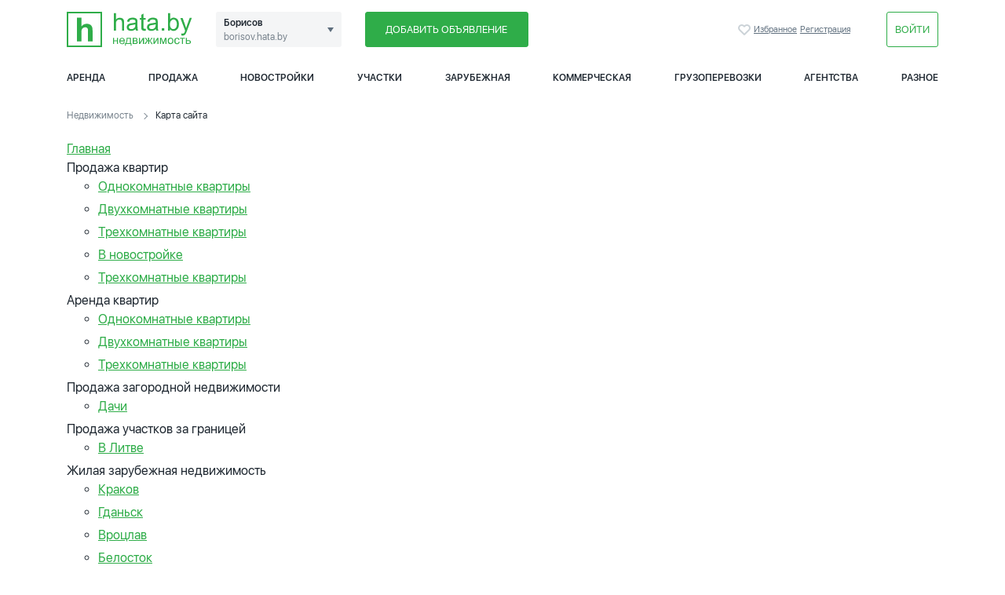

--- FILE ---
content_type: text/html; charset=utf-8
request_url: https://borisov.hata.by/sitemap/
body_size: 12903
content:
<!DOCTYPE html>
<html>
<head>
    <meta charset="utf-8">
    <meta name="Description" content=""/>
    <meta name="Keywords" content=""/>
    <meta name="Robots" content="INDEX,FOLLOW">
    <meta name="referrer" content="origin">

    <meta http-equiv="X-UA-Compatible" content="IE=Edge">
    <meta name="viewport" content="width=device-width, initial-scale=1">
    <meta name="theme-color" content="#fff">
    <meta name="format-detection" content="telephone=no">

    <meta name="yandex-verification" content="52349dcdfbd18570"/>
    <meta name="yandex-verification" content="fe0d642a9ab610f3" />
    <meta name="google-site-verification" content="vVrvfyH1DDJpkdVJ_QY-xDkWVU5LbpTlg32d5Ye3t2s" />
    <meta name="ahrefs-site-verification" content="e9f1679daac9a2b558ee061271b3de22252befbbbdab3577e7c3b8f8ca17675f">
    <title>Карта сайта</title>

    
    
    <link rel="shortcut icon" href="https://www.hata.by/favicon.ico">

            <link rel="icon" href="https://borisov.hata.by/favicon.ico">
    <link rel="preload" href="https://www.hata.by/fonts/hinted-SFUIDisplay-Light.woff2" as="font" type="font/woff2" crossorigin />
    <link rel="preload" href="https://www.hata.by/fonts/hinted-SFUIDisplay-Regular.woff2" as="font" type="font/woff2" crossorigin />
    <link rel="preload" href="https://www.hata.by/fonts/hinted-SFUIDisplay-Semibold.woff2" as="font" type="font/woff2" crossorigin />
    <link href="https://borisov.hata.by/css/template_styles.css?v1.1" rel="stylesheet">

    <link href="https://borisov.hata.by/css/select2.min.css" rel="stylesheet"/>
    <link rel="stylesheet" type="text/css" href="https://borisov.hata.by/css/slick/slick.min.css?v1"/>
    <!-- Add the slick-theme.css if you want default styling -->
    <link rel="stylesheet" type="text/css" href="https://borisov.hata.by/css/slick/slick-theme.min.css?v1"/>
    
    
<!-- Yandex.Metrika counter -->
<script type="text/javascript" >
(function(m,e,t,r,i,k,a){m[i]=m[i]||function()

{(m[i].a=m[i].a||[]).push(arguments)}
;
m[i].l=1*new Date();k=e.createElement(t),a=e.getElementsByTagName(t)[0],k.async=1,k.src=r,a.parentNode.insertBefore(k,a)})
(window, document, "script", "https://mc.yandex.ru/metrika/tag.js", "ym");

ym(19582903, "init",

{ clickmap:true, trackLinks:true, accurateTrackBounce:true, webvisor:true }
);
</script>
<noscript><div><img src="https://mc.yandex.ru/watch/19582903" style="position:absolute; left:-9999px;" alt="" /></div></noscript>
<!-- /Yandex.Metrika counter -->

<!-- Global site tag (gtag.js) - Google Analytics -->
<script async src="https://www.googletagmanager.com/gtag/js?id=UA-141318119-1"></script>
<script>
window.dataLayer = window.dataLayer || [];
function gtag()

{dataLayer.push(arguments);}
gtag('js', new Date());

gtag('config', 'UA-141318119-1');
</script>

<script type="text/javascript">
    var _tmr = window._tmr || (window._tmr = []);
    _tmr.push({id: "2917142", type: "pageView", start: (new Date()).getTime()});
    (function (d, w, id) {
        if (d.getElementById(id)) return;
        var ts = d.createElement("script");
        ts.type = "text/javascript";
        ts.async = true;
        ts.id = id;
        ts.src = (d.location.protocol == "https:" ? "https:" : "http:") + "//top-fwz1.mail.ru/js/code.js";
        var f = function () {var s = d.getElementsByTagName("script")[0]; s.parentNode.insertBefore(ts, s);};
        if (w.opera == "[object Opera]") {
            d.addEventListener("DOMContentLoaded", f, false);
        } else {
            f();
        }
    })(document, window, "topmailru-code");
</script>
<span>
    	<script async type="text/javascript">new Image().src = "//counter.yadro.ru/hit;hataby?r" + escape(document.referrer) + ((typeof(screen)=="undefined")?"" : ";s"+screen.width+"*"+screen.height+"*" + (screen.colorDepth?screen.colorDepth:screen.pixelDepth)) + ";u"+escape(document.URL) + ";h"+escape(document.title.substring(0,80)) + ";" +Math.random();</script>

</span>


    <script src="https://borisov.hata.by/js/jquery-3.5.1.min.js"></script>

    

    
</head>

<body>















<div class="b-modal b-modal_big js-uslugi-search-modal">
    <header class="b-modal__header b-modal__inner_small">
        Выберите услуги
        <a href="#" class="js-dismiss-modal close-modal">

            <svg class="icon icon-remove">
                <use xmlns:xlink="http://www.w3.org/1999/xlink"
                     xlink:href="https://borisov.hata.by/img/sprite.svg#icon-remove"></use>
            </svg>

        </a></header>
    <div class="b-modal__body b-modal__inner_small">
        <div class="section" id="uslugi-search">
            <div class="row">
                <div class="col-12 col-lg-12 column-layout">
                    <ul class="section">

                                                <li><input type="checkbox"
                                                                      name="u" id="u35" value="35" data-type="uslugi"
                                   class="regular-checkbox search-element search-element-uslugi"><label
                                    for="u35">без бытовой техники</label></li>
                                                <li><input type="checkbox"
                                                                      name="u" id="u2" value="2" data-type="uslugi"
                                   class="regular-checkbox search-element search-element-uslugi"><label
                                    for="u2">холодильник</label></li>
                                                <li><input type="checkbox"
                                                                      name="u" id="u4" value="4" data-type="uslugi"
                                   class="regular-checkbox search-element search-element-uslugi"><label
                                    for="u4">посуда</label></li>
                                                <li><input type="checkbox"
                                                                      name="u" id="u6" value="6" data-type="uslugi"
                                   class="regular-checkbox search-element search-element-uslugi"><label
                                    for="u6">микроволновая печь</label></li>
                                                <li><input type="checkbox"
                                                                      name="u" id="u8" value="8" data-type="uslugi"
                                   class="regular-checkbox search-element search-element-uslugi"><label
                                    for="u8">мелкая бытовая техника</label></li>
                                                <li><input type="checkbox"
                                                                      name="u" id="u10" value="10" data-type="uslugi"
                                   class="regular-checkbox search-element search-element-uslugi"><label
                                    for="u10">посудомоечная машина</label></li>
                                                <li><input type="checkbox"
                                                                      name="u" id="u12" value="12" data-type="uslugi"
                                   class="regular-checkbox search-element search-element-uslugi"><label
                                    for="u12">стиральная машина</label></li>
                                                <li><input type="checkbox"
                                                                      name="u" id="u14" value="14" data-type="uslugi"
                                   class="regular-checkbox search-element search-element-uslugi"><label
                                    for="u14">душевая кабина</label></li>
                                                <li><input type="checkbox"
                                                                      name="u" id="u15" value="15" data-type="uslugi"
                                   class="regular-checkbox search-element search-element-uslugi"><label
                                    for="u15">джакузи</label></li>
                                                <li><input type="checkbox"
                                                                      name="u" id="u16" value="16" data-type="uslugi"
                                   class="regular-checkbox search-element search-element-uslugi"><label
                                    for="u16">фен</label></li>
                                                <li><input type="checkbox"
                                                                      name="u" id="u18" value="18" data-type="uslugi"
                                   class="regular-checkbox search-element search-element-uslugi"><label
                                    for="u18">телевизор</label></li>
                                                <li><input type="checkbox"
                                                                      name="u" id="u20" value="20" data-type="uslugi"
                                   class="regular-checkbox search-element search-element-uslugi"><label
                                    for="u20">видеомагнитофон</label></li>
                                                <li><input type="checkbox"
                                                                      name="u" id="u22" value="22" data-type="uslugi"
                                   class="regular-checkbox search-element search-element-uslugi"><label
                                    for="u22">DVD-проигрыватель</label></li>
                                                <li><input type="checkbox"
                                                                      name="u" id="u24" value="24" data-type="uslugi"
                                   class="regular-checkbox search-element search-element-uslugi"><label
                                    for="u24">музыкальный центр</label></li>
                                                <li><input type="checkbox"
                                                                      name="u" id="u26" value="26" data-type="uslugi"
                                   class="regular-checkbox search-element search-element-uslugi"><label
                                    for="u26">домашний кинотеатр</label></li>
                                                <li><input type="checkbox"
                                                                      name="u" id="u28" value="28" data-type="uslugi"
                                   class="regular-checkbox search-element search-element-uslugi"><label
                                    for="u28">компьютер</label></li>
                                                <li><input type="checkbox"
                                                                      name="u" id="u30" value="30" data-type="uslugi"
                                   class="regular-checkbox search-element search-element-uslugi"><label
                                    for="u30">интернет</label></li>
                                                <li><input type="checkbox"
                                                                      name="u" id="u32" value="32" data-type="uslugi"
                                   class="regular-checkbox search-element search-element-uslugi"><label
                                    for="u32">компьютерная сеть</label></li>
                                                <li><input type="checkbox"
                                                                      name="u" id="u34" value="34" data-type="uslugi"
                                   class="regular-checkbox search-element search-element-uslugi"><label
                                    for="u34">кондиционер</label></li>
                                                <li><input type="checkbox"
                                                                      name="u" id="u36" value="36" data-type="uslugi"
                                   class="regular-checkbox search-element search-element-uslugi"><label
                                    for="u36">Wi-Fi интернет</label></li>
                        

                    </ul>
                </div>
            </div>

        </div>
        <div class="section text-right">
            <a href="javascript:;" class="btn btn-sub-block btn-primary js-dismiss-modal">Применить</a>
            <a href="javascript:;" data-type="uslugi" class="btn btn-sub-block btn-outline-dark reset-search-checkboxes">Сбросить</a>
        </div>
    </div>
</div>


<div class="b-site container">



    <input id = "config-city-name" type = "hidden" value = "borisov">
    <input id = "user-id" type = "hidden" value = "">
    <input type="hidden" id="current-url"
           value="https://borisov.hata.by/sitemap/">
    <input type="hidden" id="redirect-url" value="">
    <input type="hidden" name="csrf_token" value="">
    <input type="hidden" name="timestamp" value="">
    <input type="hidden" class="subscribeQuery" name="subscribeQuery"
           value="~currency=840~ctype=ckod~ckod=6208501000~active=1~limit=5000">

        <header class="b-header noprint show-branding">
        <div class="container">

            <div class="branding">
                
            </div>

            <div style="margin-top: 15px;" class="row align-items-center">
                <div class="col-7 col-lg-2">

                    <nav class="navbar navbar-default main_nav d-lg-none">
                        <div class="navbar-header">
                            <button id="mobile-menu-btn"
                                    type="button"
                                    class="navbar-toggle">
                                <span class="icon-bar"></span>
                                <span class="icon-bar"></span>
                                <span class="icon-bar last"></span>
                            </button>
                            <a href="/" class="b-header__logo navbar-logo">
                                <img src="https://borisov.hata.by/img/logo.png">
                            </a>
                        </div>
                        <nav id="main_menu"
                             class="navmenu navmenu-default navmenu-fixed-left offcanvas">
                            <div class="white close-menu " data-toggle="offcanvas"
                                 data-target="#main_menu">
                                <i class="fas fa-window-close"></i>
                            </div>
                            <a class="navmenu-brand darker" href="#">
                                Поиск недвижимости в городе Борисов </a>
                            <div class="add-object_mobile text-center">

                                <div class="b-header__city-select d-none d-lg-block">
                                    <div class="selected-element">
                                                                                    <div class="name">
                                                Борисов
                                            </div>
                                            <span class="url d-none d-lg-block">borisov.hata.by</span>
                                         </div>
                                    <ul class="list">
                                                                                    <li>                                                    <a href="https://www.hata.by">Минск</a></li>
                                                                                    <li>                                                    <a href="https://baranovichi.hata.by">Барановичи</a></li>
                                                                                    <li><span
                                                        class="header-selected-city">Борисов</span></li>
                                                                                    <li>                                                    <a href="https://brest.hata.by">Брест</a></li>
                                                                                    <li>                                                    <a href="https://gomel.hata.by">Гомель</a></li>
                                                                                    <li>                                                    <a href="https://lida.hata.by">Лида</a></li>
                                                                                    <li>                                                    <a href="https://mogilev.hata.by">Могилев</a></li>
                                                                                    <li>                                                    <a href="https://mozyr.hata.by">Мозырь</a></li>
                                                                                    <li>                                                    <a href="https://novopolock.hata.by">Новополоцк</a></li>
                                                                                    <li>                                                    <a href="https://orsha.hata.by">Орша</a></li>
                                                                                    <li>                                                    <a href="https://pinsk.hata.by">Пинск</a></li>
                                                                                    <li>                                                    <a href="https://sluck.hata.by">Слуцк</a></li>
                                                                                    <li>                                                    <a href="https://soligorsk.hata.by">Солигорск</a></li>
                                                                                    <li>                                                    <a href="https://vitebsk.hata.by">Витебск</a></li>
                                                                                    <li>                                                    <a href="https://volkovysk.hata.by">Волковыск</a></li>
                                                                                    <li>                                                    <a href="https://zhodino.hata.by">Жодино</a></li>
                                                                            </ul>
                                </div>
                                <div class="citySelectorContainer">
                                    <select class="custom-select" id="citySelector" aria-label="Example select with button addon">
                                        <option selected>Сменить регион</option>
                                                                                    <option value="https://www.hata.by">Минск</option>
                                                                                    <option value="https://baranovichi.hata.by">Барановичи</option>
                                                                                    <option value="https://borisov.hata.by">Борисов</option>
                                                                                    <option value="https://brest.hata.by">Брест</option>
                                                                                    <option value="https://gomel.hata.by">Гомель</option>
                                                                                    <option value="https://lida.hata.by">Лида</option>
                                                                                    <option value="https://mogilev.hata.by">Могилев</option>
                                                                                    <option value="https://mozyr.hata.by">Мозырь</option>
                                                                                    <option value="https://novopolock.hata.by">Новополоцк</option>
                                                                                    <option value="https://orsha.hata.by">Орша</option>
                                                                                    <option value="https://pinsk.hata.by">Пинск</option>
                                                                                    <option value="https://sluck.hata.by">Слуцк</option>
                                                                                    <option value="https://soligorsk.hata.by">Солигорск</option>
                                                                                    <option value="https://vitebsk.hata.by">Витебск</option>
                                                                                    <option value="https://volkovysk.hata.by">Волковыск</option>
                                                                                    <option value="https://zhodino.hata.by">Жодино</option>
                                                                            </select>
                                </div>
                                <a class="btn btn-primary" rel="nofollow"
                                   href="https://borisov.hata.by/add/"></i>Добавить объявление
                                </a>

                            </div>

                            <ul class="nav navbar-nav">
                                <li><span>Аренда</span>
                                    <span class="open_mb collapsed" data-target="#sub1" data-toggle="collapse"><i
                                                class="fas fa-angle-down"></i></span>
                                    <div class="collapse" id="sub1">
                                        <ul class="list-unstyled menu_open">
                                            <li><a href="https://borisov.hata.by/rent-flat/">Квартиры</a></li>
                                            <li><a href="https://borisov.hata.by/rentsutki-flat/">Квартиры на сутки</a>
                                            </li>
                                            <li><a href="https://borisov.hata.by/rent-room/">Комнаты</a></li>
                                            <li><a href="https://borisov.hata.by/rent-cottage/">Коттеджи</a></li>
                                            <li><a href="https://borisov.hata.by/rentsutki-cottage/">Коттеджи на сутки</a>
                                            </li>
                                            <li><a href="https://borisov.hata.by/rentsutki-countryhouse/">Агроусадьбы на
                                                    сутки</a></li>
                                            <li><a href="https://borisov.hata.by/rent-office/">Офисы</a></li>
                                        </ul>
                                    </div>
                                </li>





                                <li><span>Продажа</span><span class="open_mb collapsed" data-target="#sub2"
                                                              data-toggle="collapse"
                                                              aria-expanded="false"><i
                                                class="fas fa-angle-down"></i></span>
                                    <div class="collapse" id="sub2" aria-expanded="false">
                                        <ul class="list-unstyled menu_open">
                                            <li><a href="https://borisov.hata.by/sale-flat/">Квартиры</a></li>
                                            <li><a href="https://borisov.hata.by/sale-room/">Комнаты</a></li>
                                            <li><a href="https://borisov.hata.by/sale-cottage/">Коттеджи</a></li>
                                            <li><a href="https://borisov.hata.by/sale-cottage/dachi__ht/">Дачи</a></li>
                                            <li><a href="https://borisov.hata.by/sale-area/">Участки</a></li>
                                            <li><a href="https://borisov.hata.by/sale-office/">Офисы</a></li>
                                        </ul>
                                    </div>
                                </li>
                                <li><span>Новостройки</span>
                                    <span class="open_mb collapsed" data-target="#sub4"
                                          data-toggle="collapse"
                                          aria-expanded="false">
                                        <i class="fas fa-angle-down"></i>
                                    </span>
                                    <div class="collapse" id="sub4" aria-expanded="false">
                                        <ul class="list-unstyled menu_open">
                                            <li><a href="https://www.hata.by/sale-newhouse/">Новостройки</a></li>

                                            <li><a href="https://www.hata.by/sale-newhouse/dolevoe-stroitelstvo__ht/">Долевое строительство</a></li>
                                            <li><a href="https://www.hata.by/sale-newhouse/kvartiry-v-kredit__ht/">Новостройки в кредит</a></li>
                                            <li><a href="https://www.hata.by/sale-newhouse/lizing__ht/">Новостройки в лизинг</a></li>
                                            <li><a href="https://www.hata.by/sale-newhouse/v-rassrochku__ht/">Новостройки в рассрочку</a></li>
                                            <li><a href="https://www.hata.by/sale-newhouse/ekonom__ht/">Недорогие новостройки</a></li>
                                            <li><a href="https://www.hata.by/sale-newhouse/srok-sdachi-2019__ht/">Новостройки 2019</a></li>
                                            <li><a href="https://www.hata.by/sale-newhouse/srok-sdachi-2020__ht/">Новостройки 2020</a></li>
                                            <li><a href="https://www.hata.by/sale-newhouse/srok-sdachi-2021__ht/">Новостройки 2021</a></li>
                                            <li><a href="https://www.hata.by/sale-newhouse/srok-sdachi-2022__ht/">Новостройки 2022</a></li>
                                            <li><a href="https://www.hata.by/sale-newhouse/srok-sdachi-2023__ht/">Новостройки 2023</a></li>
                                        </ul>
                                    </div>
                                </li>
                                <li><a href="https://www.hata.by/supply-trucking/">Грузоперевозки</a></li>
                                <li><span>Зарубежная недвижимость</span>
                                    <span class="open_mb collapsed" data-target="#sub3"
                                          data-toggle="collapse"
                                          aria-expanded="false">
                                        <i class="fas fa-angle-down"></i>
                                    </span>
                                    <div class="collapse" id="sub3" aria-expanded="false">
                                        <ul class="list-unstyled menu_open">
                                            <li><a href="https://borisov.hata.by/sale-foreign/">Жилая</a></li>
                                            <li>
                                                <a href="https://borisov.hata.by/sale-foreigncommercial/">Коммерческая</a>
                                            </li>
                                            <li><a href="https://borisov.hata.by/sale-foreignarea/">Земля, участки</a>
                                            </li>
                                            <li><a href="https://borisov.hata.by/rent-foreign/">Аренда</a></li>
                                        </ul>
                                    </div>
                                </li>
                                <li><a href="https://www.hata.by/agencies/">Агентства недвижимости</a></li>
                                <li><a href="https://www.hata.by/service-weekend/">Базы отдыха</a></li>
                                                                    <li><a href="javascript:;" class="js-get-modal" data-target=".js-reg-modal">Вход в
                                            личный кабинет</a></li>
                                                            </ul>
                        </nav>
                    </nav>

                    <a href="/" class="b-header__logo d-none d-lg-block">
                        <svg class="icon icon-header__logo">
                            <use xlink:href="https://borisov.hata.by/img/sprite.svg#icon-header__logo"></use>
                        </svg>
                    </a>
                    <div class="d-lg-none links" style="display:flex;align-items: baseline;"><a id="header-favour-link" rel="nofollow" href="https://borisov.hata.by/favourite/"
   class="header-favour  notactive-favour">
    Избранное
</a>
                        
                    </div>

                </div>
                <div class="col-6 col-lg-2 cities-block">
                    <div class="b-header__city-select d-none d-lg-block">
                        <div class="selected-element">
                                                            <div class="name">
                                    Борисов
                                </div>
                                <span class="url d-none d-lg-block">borisov.hata.by</span>
                             </div>
                        <ul class="list">
                                                            <li>                                        <a href="https://www.hata.by">Минск</a></li>
                                                            <li>                                        <a href="https://baranovichi.hata.by">Барановичи</a></li>
                                                            <li><span
                                            class="header-selected-city">Борисов</span></li>
                                                            <li>                                        <a href="https://brest.hata.by">Брест</a></li>
                                                            <li>                                        <a href="https://gomel.hata.by">Гомель</a></li>
                                                            <li>                                        <a href="https://lida.hata.by">Лида</a></li>
                                                            <li>                                        <a href="https://mogilev.hata.by">Могилев</a></li>
                                                            <li>                                        <a href="https://mozyr.hata.by">Мозырь</a></li>
                                                            <li>                                        <a href="https://novopolock.hata.by">Новополоцк</a></li>
                                                            <li>                                        <a href="https://orsha.hata.by">Орша</a></li>
                                                            <li>                                        <a href="https://pinsk.hata.by">Пинск</a></li>
                                                            <li>                                        <a href="https://sluck.hata.by">Слуцк</a></li>
                                                            <li>                                        <a href="https://soligorsk.hata.by">Солигорск</a></li>
                                                            <li>                                        <a href="https://vitebsk.hata.by">Витебск</a></li>
                                                            <li>                                        <a href="https://volkovysk.hata.by">Волковыск</a></li>
                                                            <li>                                        <a href="https://zhodino.hata.by">Жодино</a></li>
                            
                        </ul>
                    </div>

                </div>
                <div class="col-md-6 col-lg-5 col-12 d-none d-lg-block">
                <div class="row">
                    <div class="col-md-6">
                        <a href="https://borisov.hata.by/add/" rel="nofollow" class="btn btn-primary btn-block btn-l">
                        Добавить объявление
                        </a>
                    </div>
                    <!--div class="col-md-6">
                        <a href="https://garantiruem.by/ocenka/?utm_source=hata&utm_medium=block" class="btn btn-primary btn-block btn-l" target="_blank">Оценить квартиру</a>
                    </div-->
                </div>



                </div>
                <div class="col-lg-3 col-12 d-none d-lg-block">
                                            <div class="b-header__user">
                            <div class="line">
                                <a id="header-favour-link" rel="nofollow" href="https://borisov.hata.by/favourite/"
   class="header-favour  notactive-favour">
    Избранное
</a>
                                
                                <a href="javascript:;" class="js-get-modal register-link"
                                   data-target=".js-reg-modal">Регистрация</a>
                                <button class="btn btn-xl btn-outline-primary js-get-modal" data-target=".js-login-modal">
                                    Войти
                                </button>
                            </div>
                        </div>
                                    </div>
            </div>
        </div>
    </header>

    <div class="noprint menu__header">
        
<nav class="b-main-menu">
    <div class="container d-flex justify-content-between align-items-center">
        <a class="b-main-menu__item js-have-dropdown" data-target="n1" href="#">Аренда</a>

        <a class="b-main-menu__item js-have-dropdown" data-target="n2" href="#">Продажа</a>
                <a class="b-main-menu__item" href="https://borisov.hata.by/sale-newhouse/">Новостройки</a>
                <a class="b-main-menu__item" href="https://borisov.hata.by/sale-area/">Участки</a>
        <a class="b-main-menu__item js-have-dropdown" data-target="n3" href="#">Зарубежная</a>
        <a class="b-main-menu__item js-have-dropdown" data-target="n5" href="#">Коммерческая</a>


        <a class="b-main-menu__item" href="https://hata.by/supply-trucking/">Грузоперевозки</a>
        <a class="b-main-menu__item" href="https://hata.by/agencies/">Агентства</a>
        <a class="b-main-menu__item js-have-dropdown" data-target="n4" href="#">Разное</a>
    </div>

                
        <div class="b-main-menu__dropdown js-dropdown"
     data-name="n1">
    <div class="container">
        <div class="row">
            <div class="col-12 col-lg-3">
                <section class="section">
                    <a href="https://borisov.hata.by/rent-flat/"><div class="title"> Квартиры </div></a>
                    <ul class="list-unstyled">
                        <li><a href="https://borisov.hata.by/rent-flat/">
                                Снять квартиру <span class="num"></span>
                            </a></li>
                    </ul>
                </section>
                <section class="section">
                    <div class="title"> Комнаты </div>
                    <ul class="list-unstyled">
                        <li><a href="https://borisov.hata.by/rent-room/">
                                Снять комнату в Борисове
                            </a></li>
                    </ul>
                </section>
            </div>
            <div class="col-12 col-lg-3">
                <section class="section">
                    <div class="title"> Дома </div>
                    <ul class="list-unstyled">
                        <li><a href="https://borisov.hata.by/rent-cottage/">
                                Снять дом в Борисове <span class="num">&nbsp</span>
                            </a></li>
                    </ul>
                </section>
                <section class="section">
                    <div class="title"> Аренда на сутки </div>
                    <ul class="list-unstyled">
                        <li><a href="https://borisov.hata.by/rentsutki-flat/">
                                Квартиры на сутки<span class="num">&nbsp</span>
                            </a></li>
                        <li><a href="https://borisov.hata.by/rentsutki-cottage/">
                                Коттеджи на сутки<span class="num">&nbsp;</span>
                            </a></li>
                        <li><a href="https://borisov.hata.by/rentsutki-countryhouse/">
                                Агроусадьбы на сутки<span class="num">&nbsp;</span>
                            </a></li>
                        <li><a href="https://borisov.hata.by/service-weekend/">
                                Базы отдыха</a></li>
                    </ul>
                </section>
            </div>
            <div class="col-12 col-lg-3">
                <section class="section">
                    <div class="title"> Коммерческая недвижимость </div>
                    <ul class="list-unstyled">
                        <li><a href="https://borisov.hata.by/rent-office/">
                                Снять офис в Борисове <span class="num">&nbsp</span>
                            </a></li>
                    </ul>
                </section>
            </div>
            <div class="col-12 col-lg-3">
                <section class="section">
                    <div class="title no-border">Объекты на карте</div>
                    <iframe src="" frameborder="0" class="map-frame"></iframe>
                    <ul class="list-unstyled">
                        <li><a href="https://borisov.hata.by/rent-flat/maplist/">Квартиры <span
                                        class="num">&nbsp;</span></a></li>
                        <li><a href="https://borisov.hata.by/rent-room/maplist/">Комнаты <span
                                        class="num">&nbsp;</span></a></li>
                        <li><a href="https://borisov.hata.by/rent-cottage/maplist/">Коттеджи <span
                                        class="num">&nbsp;</span></a></li>
                        <li><a href="https://borisov.hata.by/rent-office/maplist/">Офисы <span
                                        class="num">&nbsp;</span></a></li>
                    </ul>
                </section>
            </div>
        </div>
    </div>
</div>
<div class="b-main-menu__dropdown js-dropdown"
     data-name="n2">
    <div class="container">
        <div class="row">
            <div class="col-12 col-lg-3">
                <section class="section">
                    <a href="https://borisov.hata.by/sale-flat/"><div class="title"> Квартиры </div></a>
                    <ul class="list-unstyled">
                        <li><a href="https://borisov.hata.by/sale-flat/">
                                Купить квартиру <span class="num">&nbsp;</span>
                            </a></li>
                    </ul>
                </section>
                <section class="section">
                    <div class="title"> Комнаты </div>
                    <ul class="list-unstyled">
                        <li><a href="https://borisov.hata.by/sale-room/">
                                Купить комнату в Борисове <span class="num">&nbsp;</span>
                            </a></li>
                    </ul>
                </section>
            </div>
            <div class="col-12 col-lg-3">
                <section class="section">
                    <div class="title"> Дома </div>
                    <ul class="list-unstyled">
                        <li><a href="https://borisov.hata.by/sale-cottage/">
                                Продажа домов и коттеджей <span class="num">&nbsp;</span>
                            </a></li>
                    </ul>
                </section>
                <section class="section">
                    <div class="title"> Дачи и участки </div>
                    <ul class="list-unstyled">
                        <li><a href="https://borisov.hata.by/sale-area/">
                                Купить участок <span class="num">&nbsp;</span>
                            </a></li>
                        <li><a href="https://borisov.hata.by/sale-cottage/dachi__ht/">
                                Купить дачу <span class="num">&nbsp;</span>
                            </a></li>
                    </ul>
                </section>
            </div>
            <div class="col-12 col-lg-3">
                <section class="section">
                    <div class="title"> Коммерческая недвижимость </div>
                    <ul class="list-unstyled">
                        <li><a href="https://borisov.hata.by/sale-office/">
                                Купить офис в Борисове <span class="num">&nbsp;</span>
                            </a></li>
                    </ul>
                </section>
            </div>
            <div class="col-12 col-lg-3">
                <section class="section">
                    <div class="title no-border">Объекты на карте</div>
                    <iframe src="" frameborder="0" class="map-frame"></iframe>
                    <ul class="list-unstyled">
                        <li><a href="https://borisov.hata.by/sale-flat/maplist/">Квартиры <span
                                        class="num">&nbsp;</span></a></li>
                        <li><a href="https://borisov.hata.by/sale-room/maplist/">Комнаты <span
                                        class="num">&nbsp;</span></a></li>
                        <li><a href="https://borisov.hata.by/sale-cottage/maplist/">Коттеджи <span
                                        class="num">&nbsp;</span></a></li>
                        <li><a href="https://borisov.hata.by/sale-cottage/dachi__ht/maplist/">Дачи <span
                                        class="num">&nbsp;</span></a></li>
                        <li><a href="https://borisov.hata.by/sale-area/maplist/">Участки <span
                                        class="num">&nbsp;</span></a></li>
                        <li><a href="https://borisov.hata.by/sale-office/maplist/">Офисы <span
                                        class="num">&nbsp;</span></a></li>
                    </ul>
                </section>
            </div>
        </div>
    </div>
</div>

<div class="b-main-menu__dropdown js-dropdown"
     data-name="n5">
    <div class="container">
        <div class="row">
            <div class="col-12 col-lg-6">
                <section class="section">
                    <a href="https://borisov.hata.by/sale-office/"><div class="title"> Продажа </div></a>
                    <ul class="list-unstyled">
                        <li><a href="https://borisov.hata.by/sale-business/">Готовый бизнес</a></li>
                        <li><a href="https://www.hata.by/sale-office/minsk/torgovoe_pomeshenie/">Купить торговое помещение</a></li>
                        <li><a href="https://www.hata.by/sale-office/minsk/pomeshenie/">Купить помещение</a></li>
                        <li><a href="https://www.hata.by/sale-office/minsk/sklad/">Купить склад</a></li>
                        <li><a href="https://www.hata.by/sale-office/minsk/garazh/">Купить гараж</a></li>

                        <li><a href="https://www.hata.by/sale-office/minsk/torgovyi_centr/">Торговые центры</a></li>
                        <li><a href="https://www.hata.by/sale-office/minsk/ofis/">Купить офис</a></li>
                        <li><a href="https://www.hata.by/sale-office/minsk/proizvodstvo/">Купить производство</a></li>
                        <li><a href="https://www.hata.by/sale-office/minsk/sto/">Купить СТО</a></li>
                        <li><a href="https://www.hata.by/sale-office/minsk/magazin/">Купить магазин</a></li>
                    </ul>
                </section>
            </div>
            <div class="col-12 col-lg-6">
                <section class="section">
                    <a href="https://borisov.hata.by/rent-office/"><div class="title"> Аренда </div></a>
                    <ul class="list-unstyled">
                        <li><a href="https://www.hata.by/rent-office/minsk/torgovoe_pomeshenie/">Аренда торгового помещения</a></li>
                        <li><a href="https://www.hata.by/rent-office/minsk/pomeshenie/">Аренда помещений</a></li>
                        <li><a href="https://www.hata.by/rent-office/minsk/sklad/">Аренда склада</a></li>
                        <li><a href="https://www.hata.by/rent-office/minsk/garazh/">Снять гараж</a></li>

                        <li><a href="https://www.hata.by/rent-office/minsk/torgovyi_centr/">Торговые центры</a></li>
                        <li><a href="https://www.hata.by/rent-office/minsk/ofis/">Аренда офиса</a></li>
                        <li><a href="https://www.hata.by/rent-office/minsk/proizvodstvo/">Аренда производства</a></li>
                        <li><a href="https://www.hata.by/rent-office/minsk/sto/">Аренда СТО</a></li>

                    </ul>
                </section>
            </div>
        </div>
    </div>
</div>
        <div class="b-main-menu__dropdown js-dropdown"
     data-name="n3">
    <div class="container">
        <div class="row">
            <div class="col-12 col-lg-3">
                <section class="section">
                    <div class="title"> Жилая недвижимость </div>
                    <ul class="list-unstyled">
                        <li><a href="https://hata.by/sale-foreign/">
                                Жилая недвижимость <span class="num"></span>
                            </a></li>
                    </ul>
                </section>
            </div>
            <div class="col-12 col-lg-3">
                <section class="section">
                    <div class="title"> Коммерческая недвижимость </div>
                    <ul class="list-unstyled">
                        <li><a href="https://hata.by/sale-foreigncommercial/">
                                Коммерческая недвижимость <span class="num"></span>
                            </a></li>
                    </ul>
                </section>
            </div>
            <div class="col-12 col-lg-3">
                <section class="section">
                    <div class="title"> Земля, участки </div>
                    <ul class="list-unstyled">
                        <li><a href="https://hata.by/sale-foreignarea/">
                                Земля, участки <span class="num"></span>
                            </a></li>
                    </ul>
                </section>
            </div>
            <div class="col-12 col-lg-3">
                <section class="section">
                    <div class="title">Длительная аренда</div>
                    <ul class="list-unstyled">
                        <li><a href="https://hata.by/rent-foreign/">Длительная аренда <span
                                        class="num"></span></a>
                        </li>
                    </ul>
                </section>
            </div>
        </div>
    </div>
</div>

    <div class="b-main-menu__dropdown js-dropdown"
     data-name="n4">
    <div class="container">
        <div class="row">
            <div class="col-12 col-lg-3">
                <section class="section">
                    <ul class="list-unstyled">
                        <li><a href="https://www.hata.by/builders/">
                                Застройщики <span class="num"></span>
                            </a>
                        </li>
                        
                    </ul>
                </section>
            </div>


            
        </div>
    </div>
</div>
    
</nav>


        
                    

                            
    </div>
    

    

<div class="b-crumbs">
    <div class="container"><a rel="v:url" property="v:title" href="https://borisov.hata.by">Недвижимость</a> <span
                class="arrow"></span> Карта сайта
    </div>
</div>
<div class="b-articles-category">
    <div class="container">
        <div class="row">
            <div class="col-12 col-lg-9">
                <ul style="padding-left: 0px; list-style: none;" class="sitemap">
                    <li><a href="https://borisov.hata.by" title="Главная" target="_blank">Главная</a></li>
                                        <li>Продажа квартир</li>
                    <ul class="sitemap">
                                                <li><a href="https://borisov.hata.by/sale-flat/odnokomnatnie__ht/" title="Однокомнатные квартиры" target="_blank">Однокомнатные квартиры</a></li>
                                                <li><a href="https://borisov.hata.by/sale-flat/dvuhkomnatnie__ht/" title="Двухкомнатные квартиры" target="_blank">Двухкомнатные квартиры</a></li>
                                                <li><a href="https://borisov.hata.by/sale-flat/Трехкомнатные квартиры__ht/" title="Трехкомнатные квартиры" target="_blank">Трехкомнатные квартиры</a></li>
                                                <li><a href="https://borisov.hata.by/sale-flat/newhouse__ht/" title="В новостройке" target="_blank">В новостройке</a></li>
                                                <li><a href="https://borisov.hata.by/sale-flat/trehkomnatnie__ht/" title="Трехкомнатные квартиры" target="_blank">Трехкомнатные квартиры</a></li>
                                            </ul>
                                        <li>Аренда квартир</li>
                    <ul class="sitemap">
                                                <li><a href="https://borisov.hata.by/rent-flat/odnokomnatnie__ht/" title="Однокомнатные квартиры" target="_blank">Однокомнатные квартиры</a></li>
                                                <li><a href="https://borisov.hata.by/rent-flat/dvuhkomnatnie__ht/" title="Двухкомнатные квартиры" target="_blank">Двухкомнатные квартиры</a></li>
                                                <li><a href="https://borisov.hata.by/rent-flat/trehkomnatnie__ht/" title="Трехкомнатные квартиры" target="_blank">Трехкомнатные квартиры</a></li>
                                            </ul>
                                        <li>Продажа загородной недвижимости</li>
                    <ul class="sitemap">
                                                <li><a href="https://borisov.hata.by/sale-cottage/dachi__ht/" title="Дачи" target="_blank">Дачи</a></li>
                                            </ul>
                                        <li>Продажа участков за границей</li>
                    <ul class="sitemap">
                                                <li><a href="https://hata.by/sale-foreignarea/v-litve__ht/" title="В Литве" target="_blank">В Литве</a></li>
                                            </ul>
                                        <li>Жилая зарубежная недвижимость</li>
                    <ul class="sitemap">
                                                <li><a href="https://hata.by/sale-foreign/poland/krakov_flats__ht/" title="Краков" target="_blank">Краков</a></li>
                                                <li><a href="https://hata.by/sale-foreign/poland/kupit-v-gdanske__ht/" title="Гданьск" target="_blank">Гданьск</a></li>
                                                <li><a href="https://hata.by/sale-foreign/kupit-vroclav__ht/" title="Вроцлав" target="_blank">Вроцлав</a></li>
                                                <li><a href="https://hata.by/sale-foreign/kupit-v-belostoke__ht/" title="Белосток" target="_blank">Белосток</a></li>
                                                <li><a href="https://hata.by/sale-foreign/kupit-v-varshave__ht/" title="Варшава" target="_blank">Варшава</a></li>
                                                <li><a href="https://hata.by/sale-foreign/kupit-v-lubline__ht/" title="Люблин" target="_blank">Люблин</a></li>
                                                <li><a href="https://hata.by/sale-foreign/kupit-v-lodze__ht/" title="Лодзь" target="_blank">Лодзь</a></li>
                                                <li><a href="https://hata.by/sale-foreign/kupit-v-gdine__ht/" title="Гдыня" target="_blank">Гдыня</a></li>
                                                <li><a href="https://hata.by/sale-foreign/kupit-v-rheshove__ht/" title="Рхешов" target="_blank">Рхешов</a></li>
                                                <li><a href="https://hata.by/sale-foreign/schtsin__ht/" title="Щецин" target="_blank">Щецин</a></li>
                                                <li><a href="https://hata.by/sale-foreign/kupit-v-varne__ht/" title="Варна" target="_blank">Варна</a></li>
                                                <li><a href="https://hata.by/sale-foreign/kupit-v-burgase__ht/" title="Бургас" target="_blank">Бургас</a></li>
                                                <li><a href="https://hata.by/sale-foreign/kupit-v-alikante__ht/" title="Аликанте" target="_blank">Аликанте</a></li>
                                                <li><a href="https://hata.by/sale-foreign/kupit-v-vilnuse__ht/" title="Вильнюс" target="_blank">Вильнюс</a></li>
                                                <li><a href="https://hata.by/sale-foreign/kupit-v-kaunase__ht/" title="Каунас" target="_blank">Каунас</a></li>
                                                <li><a href="https://hata.by/sale-foreign/kupit-v-klaipede__ht/" title="Клайпеда" target="_blank">Клайпеда</a></li>
                                                <li><a href="https://hata.by/sale-foreign/kupit-v-ozerah__ht/" title="Озеры" target="_blank">Озеры</a></li>
                                                <li><a href="https://hata.by/sale-foreign/kupit-v-lublyane__ht/" title="Любляна" target="_blank">Любляна</a></li>
                                                <li><a href="https://hata.by/sale-foreign/kupit-v-alanie__ht/" title="Аланья" target="_blank">Аланья</a></li>
                                                <li><a href="https://hata.by/sale-foreign/kupit-v-karlovih-varah__ht/" title="Карловы Вары" target="_blank">Карловы Вары</a></li>
                                            </ul>
                                        <li>Аренда зарубежной недвижимости</li>
                    <ul class="sitemap">
                                                <li><a href="https://hata.by/rent-foreign/snyat-v-vilnuse__ht/" title="Вильнюс" target="_blank">Вильнюс</a></li>
                                            </ul>
                                    </ul>
            </div>
        </div>
    </div>
</div>
<div class="b-quick-category noprint">
    <div class="container">
        <div class="row">
                                    
                                                              
<ul class="footer__cities">
                                                                                                                                                                                                                                                                                                                                                                                                                                                                                                                                                                                                                                                </ul>
                    </div>
        <div class="row">
            <div class="col-12 col-lg-3">
                                                
                <div class="b-quick-category__title">Продажа</div>
                <ul class="list-unstyled">
                    <li>
                        <a href="https://borisov.hata.by/sale-newhouse/">Продажа новостроек в Борисове
                            <span class="num"></span>
                        </a>
                    </li>
                    <li>
                        <a href="https://borisov.hata.by/sale-flat/">Продажа квартир в Борисове
                            <span class="num">
                                </span>
                        </a>
                    </li>
                    <li>
                        <a href="https://borisov.hata.by/sale-room/">Продажа комнат в Борисове
                            <span class="num">
                                </span>
                        </a>
                    </li>
                    <li>
                        <a href="https://borisov.hata.by/sale-cottage/">Продажа коттеджей в Борисове
                            <span class="num">
                                </span>
                        </a>
                    </li>
                    <li>
                        <a href="https://borisov.hata.by/sale-office/">Продажа офисов, помещений в Борисове
                            <span class="num">
                                </span>
                        </a>
                    </li>
                    <li>
                        <a href="https://borisov.hata.by/sale-area/">Продажа земельных участков в Борисове
                            <span class="num">
                                </span>
                        </a>
                    </li>
                </ul>
            </div>
            <div class="col-12 col-lg-3">
                <div class="b-quick-category__title">Аренда</div>
                <ul class="list-unstyled">
                    <li><a href="https://borisov.hata.by/rent-flat/">
                            Аренда квартир в Борисове <span class="num"></span>
                        </a></li>
                    <li><a href="https://borisov.hata.by/rent-room/">
                            Аренда комнат в Борисове <span class="num"></span>
                        </a></li>
                    <li><a href="https://borisov.hata.by/rent-cottage/">
                            Аренда коттеджей в Борисове <span class="num"></span>
                        </a></li>
                    <li><a href="https://borisov.hata.by/rent-office/">
                            Аренда офисов, помещений в Борисове <span class="num"></span>
                        </a></li>
                </ul>
            </div>
            <div class="col-12 col-lg-3">
                <div class="b-quick-category__title">Краткосрочная аренда</div>
                <ul class="list-unstyled">
                    <li><a href="https://borisov.hata.by/rentsutki-flat/">
                            Квартиры на сутки в Борисове <span class="num"></span>
                        </a></li>
                    <li><a href="https://borisov.hata.by/rentsutki-cottage/">
                            Коттеджи на сутки <span class="num"></span>
                        </a></li>
                    <li><a href="https://borisov.hata.by/rentsutki-countryhouse/">
                            Агроусадьбы на сутки <span class="num"></span>
                        </a></li>
                </ul>
            </div>
            <div class="col-12 col-lg-3">
                <div class="b-quick-category__title">Услуги</div>
                <ul class="list-unstyled">
                    <li><a href="https://www.hata.by/supply-trucking/">
                            Грузоперевозки <span class="num"></span>
                        </a></li>
                </ul>
            </div>
        </div>
    </div>
</div>
<footer class="b-footer noprint">
    <input type="hidden" value="" id="object_posx">
    <input type="hidden" value="" id="object_posy">
    <div class="container">
        <div class="row">
        

            <div class="col-lg-2 col-12">
                <div class="b-footer__first-col">
                    <div class="b-footer__socials d-block d-lg-none"><a href="https://vk.com/h_a_t_a_b_y">

                            <svg class="icon icon-footer__vk">
                                <use xlink:href="https://borisov.hata.by/img/sprite.svg#icon-footer__vk"></use>
                            </svg>

                        </a> <a href="https://twitter.com/hataby">

                            <svg class="icon icon-footer__tw">
                                <use xlink:href="https://borisov.hata.by/img/sprite.svg#icon-footer__tw"></use>
                            </svg>

                        </a>
                        <a href="https://www.liveinternet.ru/click;hataby">

                            <img style="vertical-align: inherit;" width="24" height="24"
                                 src="https://counter.yadro.ru/logo;hataby?44.14">

                        </a>
                        <a href="http://top.mail.ru/jump?from=2917142">

                            <img style="vertical-align: inherit;" width="24" height="24"
                                 src="https://top-fwz1.mail.ru/counter?id=2917142;t=295;l=1">

                        </a>
                    </div>
                    <a href="/" class="b-footer__logo">

                        <svg class="icon icon-header__logo">
                            <use xlink:href="https://borisov.hata.by/img/sprite.svg#icon-header__logo"></use>
                        </svg>

                    </a>
                    <div></div>
                    <div class="b-footer__socials d-none d-lg-flex"><a href="https://vk.com/h_a_t_a_b_y">

                            <svg class="icon icon-footer__vk">
                                <use xlink:href="https://borisov.hata.by/img/sprite.svg#icon-footer__vk"></use>
                            </svg>

                        </a> <a href="https://twitter.com/hataby">

                            <svg class="icon icon-footer__tw">
                                <use xlink:href="https://borisov.hata.by/img/sprite.svg#icon-footer__tw"></use>
                            </svg>

                        </a>

                        <a href="https://www.liveinternet.ru/click;hataby">
                            <img width="24" height="24" src="https://counter.yadro.ru/logo;hataby?44.14">
                        </a>
                        <a href="http://top.mail.ru/jump?from=2917142">

                            <img width="24" height="24" src="https://top-fwz1.mail.ru/counter?id=2917142;t=295;l=1">

                        </a>
                    </div>
                    <div itemscope itemtype="https://schema.org/Product" >
                        <div id="raiting">
                            <div id="raiting_blank">
                                </div>
                            <div id="raiting_hover"></div>
                            <div id="raiting_votes" class = "js-get-modal" data-target=".js-login-modal">
                                                            </div>
                        </div>
                        <span itemprop="AggregateRating" itemscope itemtype="https://schema.org/AggregateRating">
                        <div id="raiting_info" >
                            <img src="https://borisov.hata.by/img/load.gif"/>
                            <span class="h5">Наш рейтинг: 4.9</span><br>
                            <span class="tvotes">Всего голосов: <span itemprop="ratingCount">947</span></span>
                            <span itemprop="itemReviewed" style="display:none;">Портал недвижимости: ООО "Хата.бай"</span>
                            <span style="display:none;"><span itemprop="description">Об организации ООО "Хата.бай"</span></span>
                            <meta itemprop="ratingValue" content="4.9">
                            <meta itemprop="reviewCount" content="947">
                        </div>
                        </span>

                        <span style="color: white" itemscope=""
                              itemtype="https://schema.org/Rating">
					            <meta itemprop="ratingValue" content="4.9">
					            <meta itemprop="bestRating" content="5">
				        </span>
                        <input type="hidden" id="total-rating" value="4.9">
                        <input type="hidden" id="total-votes" value="947">
                        <meta itemprop="name" content='Портал недвижимости: ООО "Хата.бай"'>
                        <meta itemprop="brand" content='ООО "Хата.бай"'>
                        <meta itemprop="name" content='Портал недвижимости'>
                        <meta itemprop="image" content="https://www.hata.by/img/logo.png">
                        <meta itemprop="description" content='Портал недвижимости: ООО 'Хата.бай"'>

                        <meta itemprop="sku" content="">
                    </div>
                </div>
            </div>
            <div class="col-lg-5 col-12">
                <nav class="b-footer__navs d-lg-block d-none">
                    <a rel="nofollow" href="https://www.hata.by/help/">Помощь</a>
                    <a rel="nofollow" href="https://www.hata.by/about/">О проекте</a>
                    <a rel="nofollow" href="https://www.hata.by/articles/peklama-hataby-264/">Реклама</a>
                    <a href="https://www.hata.by/agencies/">Агентства
                        недвижимости</a></nav>
                <div class="p"> (C) 2006-2026 Hata.by</div>
                <div class="p">
                    Частное предприятие «Хата бай»
                    220004, г. Минск, ул. Интернациональная 25а-514
                    УНП: 191612768 от 26 апреля 2011
                    р/с: BY64 BPSB 3012 3126 4801 7933 0000 БПС-Сбербанк Минск бульвар Мулявина, 6
                    BIC банка BPSBBY2X
                </div>
                <nav class="b-footer__small-navs">
                    <a rel="nofollow" href="https://www.hata.by/dogovor/">Договор оферты</a>
                    <a href="https://borisov.hata.by/sitemap/">Карта сайта</a>
                </nav>
            </div>
            <div class="col-lg-5 col-12">
                <div class="b-footer__tel">
                    <span>Реклама на сайте: <br><a href="tel:+375445504545">+375 (44) 550 4545</a></span>
                    <span><a href="mailto:555@hata.by">555@hata.by</a></span>
                </div>
                <nav class="b-footer__small-navs b-footer__small-navs_no-underline">
                    
                    <a rel="nofollow" href="https://www.hata.by/sposoby_oplaty/">Способы оплаты</a>
                    
                   
                </nav>
                <div class="b-footer__pay-systems" style="display: inline-block;">
                    <div>
                    <img src="https://borisov.hata.by/img/pay/Visa.png" alt="">
                    <img src="https://borisov.hata.by/img/pay/visa-2.png" alt="" style="height: 27px; margin: 0 20px;">
                    <img src="https://borisov.hata.by/img/pay/mastercard.png" alt="">
                    <img src="https://borisov.hata.by/img/pay/MasterCard.png" alt="" style="margin: 0 20px;">
                    
</div>
                    <div>
                    <img src="https://borisov.hata.by/img/pay/belkart.png" alt="" style="width: 50px;">
                    <img src="https://borisov.hata.by/img/pay/belcard_passw.png" alt="" style="margin: 0 20px;">

                    <img src="https://borisov.hata.by/img/pay/image003.png" alt="">
</div>

                </div>
                
            </div>
        </div>
    </div>
</footer>
<div class="b-modal js-reg-modal">
    <header class="b-modal__header b-modal__inner">
        <div style="margin: 0px;" class="row">
            <div class="col-xs-12"><a href="#" data-target=".js-login-modal" class="toggler js-get-modal">ВХОД</a></div>
            <div class="col-xs-12"><a href="#" class="toggler active">РЕГИСТРАЦИЯ</a></div>
        </div>
        <a href="#" class="js-dismiss-modal close-modal">

            <svg class="icon icon-remove">
                <use xlink:href="https://borisov.hata.by/img/sprite.svg#icon-remove"></use>
            </svg>

        </a>
    </header>
    <style>
        .medium{
            margin-left: 0!important;
        }
    </style>
    <form id="register-form" action="#" class="b-modal__body b-modal__inner">
        <div class="section medium"> Зарегистрируйтесь через ваш аккаунт в соцсетях:</div>
        <div class="section">
    <div class="d-flex">
        <a href="https://www.facebook.com/dialog/oauth?client_id=1003639253043849&amp;redirect_uri=https://www.hata.by/fblogin/&amp;response_type=code&amp;scope=email" onclick="yaCounter19582903.reachGoal('reglogin'); return true;"
           class="social save-current-url">
            <svg class="icon icon-modal__fb">
                <use xlink:href="https://borisov.hata.by/img/sprite.svg#icon-modal__fb"></use>
            </svg>
        </a>
        <a href="https://oauth.vk.com/authorize?client_id=6488699&scope=email&redirect_uri=https://www.hata.by/vklogin/&response_type=code" onclick="yaCounter19582903.reachGoal('reglogin'); return true;"
           class="social save-current-url">
            <svg class="icon icon-modal__vk">
                <use xlink:href="https://borisov.hata.by/img/sprite.svg#icon-modal__vk"></use>
            </svg>
        </a>
    </div>
</div>
        <div class="section medium"> или через нашу форму:</div>
        <fieldset class="form-group section">
            <input name="email_input" type="text" class="form-control" placeholder="Email">
        </fieldset>
        <fieldset class="form-group section">
            <input id="password_input" name="password_input" type="password" class="form-control" placeholder="Пароль">
        </fieldset>
        <fieldset class="form-group section">
            <input name="repassword_input" type="password" class="form-control" placeholder="Повторите пароль">
        </fieldset>
        

        <div class="section">
            <button type="submit" onclick="yaCounter19582903.reachGoal('reglogin'); return true;"
                    class="btn btn-primary btn-block register-action">Регистрация
            </button>
        </div>
    </form>
</div>
<div class="b-modal js-login-modal">
    <header class="b-modal__header b-modal__inner">
        <div style="margin: 0px;" class="row">
            <div class="col-xs-12"><a href="#" class="toggler active">ВХОД</a></div>
            <div class="col-xs-12"><a href="#" data-target=".js-reg-modal" class="toggler js-get-modal">РЕГИСТРАЦИЯ</a>
            </div>
        </div>
        <a href="#" class="js-dismiss-modal close-modal">

            <svg class="icon icon-remove">
                <use xlink:href="https://borisov.hata.by/img/sprite.svg#icon-remove"></use>
            </svg>

        </a>
    </header>
    <form action="#" class="b-modal__body b-modal__inner">
        <div class="section medium"> Войдите через ваш аккаунт в соцсетях:</div>
        <div class="section">
    <div class="d-flex">
        <a href="https://www.facebook.com/dialog/oauth?client_id=1003639253043849&amp;redirect_uri=https://www.hata.by/fblogin/&amp;response_type=code&amp;scope=email" onclick="yaCounter19582903.reachGoal('reglogin'); return true;"
           class="social save-current-url">
            <svg class="icon icon-modal__fb">
                <use xlink:href="https://borisov.hata.by/img/sprite.svg#icon-modal__fb"></use>
            </svg>
        </a>
        <a href="https://oauth.vk.com/authorize?client_id=6488699&scope=email&redirect_uri=https://www.hata.by/vklogin/&response_type=code" onclick="yaCounter19582903.reachGoal('reglogin'); return true;"
           class="social save-current-url">
            <svg class="icon icon-modal__vk">
                <use xlink:href="https://borisov.hata.by/img/sprite.svg#icon-modal__vk"></use>
            </svg>
        </a>
    </div>
</div>
        <div class="section medium"> или введите логин и пароль:</div>
        <fieldset class="form-group section">
            <input name="login-input" type="text" class="form-control" placeholder="Логин или Email, или телефон">
        </fieldset>
        <fieldset class="form-group section section_small">
            <input type="password" name="login-password" class="form-control" placeholder="Пароль">
        </fieldset>
        <div class="d-flex justify-content-between align-items-center section section_big">
            <a href="https://borisov.hata.by/recovery" class="recovery-access">Забыли пароль?</a>
        </div>

        <div class="section section_small">
            <a href="javascript:;" onclick="yaCounter19582903.reachGoal('reglogin'); return true;"
               class="btn btn-primary btn-block login">Войти</a>
        </div>
    </form>
</div>
<div class="b-modal js-show-contacts-limit">
    <div class="container">
        <div class="row">
            <div class="col-md-12">
                <header class="b-modal__header b-modal__inner_small">
                    <div class="title">Регистрация</div>
                    <a href="#" class="js-dismiss-modal close-modal">

                        <svg class="icon icon-remove">
                            <use xlink:href="https://borisov.hata.by/img/sprite.svg#icon-remove"></use>
                        </svg>

                    </a></header>
                <form action="#" class="b-modal__body b-modal__inner_small">
                    <div style = "font-size: 1rem;" class="section">
                        
                    </div>

                    <div class="form-group register-block">
                        <label class="label">Телефон:</label>
                        <input name="phone"
                               value="" type="text"
                               class="form-control phone-limit__number js-only-number">

                        <br>

                        <div class="confirmation-phone show">
                            <div class="confirmation-phone-link">
                                <a class="phone-limit__confirmation" href="javascript:;">подтвердите телефон</a>
                            </div>
                            <br>
                            <div class="phone-limit__confirmation-block hidden">
                                <input name="phone-confirmation-code" class="form-control phone-limit__phone-code js-only-number"
                                       value=""
                                       type="text"
                                       placeholder="Код">
                                <br>
                                <a class="phone-limit__check-code" href="javascript:;">подтвердить</a>
                            </div>
                        </div>

                    </div>

                    <div class="section">

                    </div>
                </form>
            </div>
        </div>
    </div>
</div>
<div class="b-modal js-show-contacts-limit-warning">
    <header class="b-modal__header b-modal__inner_small">
        <div class="title">Еще можно просмотреть <span class = "contacts-limit-value"></span> номера телефона. </div>
        <a href="#" class="js-dismiss-modal close-modal">

            <svg class="icon icon-remove">
                <use xlink:href="https://borisov.hata.by/img/sprite.svg#icon-remove"></use>
            </svg>

        </a></header>
    <form action="#" class="b-modal__body b-modal__inner_small">
        <div style = "font-size: 1rem;" class="section">

            <p>Для снятия ограничения нужна всего лишь регистрация.</p>
            <p>Так мы защищаем информацию клиентов от роботов</p>

        </div>
        <div class="section">
            <button class="btn btn-secondary btn-block js-dismiss-modal">Ок</button>
        </div>
    </form>
</div>



<div class="b-modal js-offer-photo-modal">
    <header class="b-modal__header b-modal__inner_small">
        <div class="title">Заказать фотографа</div>
        <a href="#" class="js-dismiss-modal close-modal">

            <svg class="icon icon-remove">
                <use xlink:href="https://borisov.hata.by/img/sprite.svg#icon-remove"></use>
            </svg>

        </a></header>
    <form action="#" class="b-modal__body b-modal__inner_small">
        <div class="section">
            <p>Профессиональные фотографии интерьера</p>

            <p>Для того что бы отразить все преимущества вашего объекта недвижимости и привлечь больше внимания от
                потенциальных клиентов, вы можете заказать услуги профессионального фотографа у нас.</p>

            <p>Готовые фотографии вы получаете на электронную почту в течении 2-х рабочих дней.</p>

            <p>Снимки делаются на широкоугольный объектив.</p>

            <p>Заказы принимаются только по городу Минску</p>

            <p>Вид объекта/Цена</p>

            <p>1-комнатная квартира
            60 руб.</p>

            <p>2-комнатная квартира
                80 руб.</p>

            <p>3-комнатная квартира
                100 руб.</p>

            <p>Другое - Договорная</p>

            <p>Для заказа услуг фотографа и консультации свяжитесь с нашими менеджерами по тел.: +375-44-550-45-45</p>

        </div>
        <div class="section">
            <button class="btn btn-secondary btn-block js-dismiss-modal">Ок</button>
        </div>
    </form>
</div>
<div class="b-modal js-show-map-modal">
    <header class="b-modal__header b-modal__inner_small">
        <div class="title">Отображение на карте</div>
        <a href="#" class="js-dismiss-modal close-modal">

            <svg class="icon icon-remove">
                <use xlink:href="https://borisov.hata.by/img/sprite.svg#icon-remove"></use>
            </svg>

        </a></header>
    <form action="#" class="b-modal__body b-modal__inner_small">
        <div id="map-modal" class="section"></div>
        <div class="section">
            <button class="btn btn-secondary btn-block js-dismiss-modal">Ок</button>
        </div>
    </form>
</div>
<div class="b-modal js-subscribe-modal">
    <header class="b-modal__header b-modal__inner_small">
        <div class="title">Сохраните поиск</div>
        <a href="#" class="js-dismiss-modal close-modal">

            <svg class="icon icon-remove">
                <use xlink:href="https://borisov.hata.by/img/sprite.svg#icon-remove"></use>
            </svg>

        </a></header>
    <form action="#" class="b-modal__body b-modal__inner_small">
        <div class="section"> Введите Ваш email:
            <input type="text" name="subscribe-email" class="form-control"
                   placeholder="Email">
        </div>
        <div class="section">
            <div class="label">Период рассылки:</div>
            <select class="form-control subscribe-period" name="subscribe-period">
                <option value="3600">1 час</option>
<option value="7200">2 часа</option>
<option value="10800">3 часа</option>
<option value="14400">4 часа</option>
<option value="18000">5 часов</option>
<option value="86400">1 день</option>
<option value="604800">1 неделя</option>
<option value="2592000">1 месяц</option>

            </select>
        </div>
        <div class="section">
            <a href="javascript:;" class="btn btn-primary btn-block subscribe">Подписаться</a>
        </div>
    </form>
</div>

<div class="b-modal js-favourite-modal">
    <header class="b-modal__header b-modal__inner_small">
        <div class="title">Добавить в избранное</div>
        <a href="#" class="js-dismiss-modal close-modal">

            <svg class="icon icon-remove">
                <use xlink:href="https://borisov.hata.by/img/sprite.svg#icon-remove"></use>
            </svg>

        </a></header>
    <form action="#" class="b-modal__body b-modal__inner_small">
        <div class="section"> Добавить объект в:</div>
        <div class="section section_dotted"><a href="#">Избранное</a></div>
        <div class="section"> Чтобы добавить объект в список, <a href="#">создайте список</a></div>
        <div class="section">
            <button class="btn btn-secondary js-dismiss-modal btn-block">Отмена</button>
        </div>
    </form>
</div>
<div style="display: none;" id="js-x10impressions-modal">
    <div class="b-tooltip-more-expressions js-x10impressions-modal">
    <header class="b-modal__header b-modal__inner_small">
        <div class="title">х10 показов объявления</div>
    </header>
    <form action="#" class="b-modal__body b-modal__inner_small">
        <div class="section">
            <p>Объявление закрепляется под спецпозициями и выделяется цветом.</p>
            <p>Находится над простыми объявлениями</p>
        </div>
        <div class="section">
            <a onclick="yaCounter19582903.reachGoal('bolsheprosmotrov'); return true;" href="https://borisov.hata.by/user/"
               class="btn btn-primary btn-block">Получить себе больше показов</a>
        </div>
    </form>
</div>
</div>

<div class="b-modal js-subscribe-reminder-modal">
    <header class="b-modal__header b-modal__inner_small">
        <a href="#" class="js-dismiss-modal close-modal">
            <svg class="icon icon-remove">
                <use xlink:href="https://borisov.hata.by/img/sprite.svg#icon-remove"></use>
            </svg>
        </a>
    </header>
    <div class="section">
        <img class="subscribe-window" src="https://borisov.hata.by/img/window.png">
        <button
                class="btn btn-secondary js-dismiss-modal btn-subscribe-reminder-modal">Понятно
        </button>
    </div>

</div>



<div class="b-modal-backdrop js-modal-backdrop noprint"></div>
</div>


<script type="text/javascript" src="https://api-maps.yandex.ru/2.1/?lang=ru_RU&modules=regions~metro&apikey=608dba6b-5f0d-4b8b-b2c6-d32a5e874730"></script>



<link rel="stylesheet" href="https://use.fontawesome.com/releases/v5.0.8/css/solid.css"
      integrity="sha384-v2Tw72dyUXeU3y4aM2Y0tBJQkGfplr39mxZqlTBDUZAb9BGoC40+rdFCG0m10lXk" crossorigin="anonymous">
<link rel="stylesheet" href="https://use.fontawesome.com/releases/v5.0.8/css/fontawesome.css"
      integrity="sha384-q3jl8XQu1OpdLgGFvNRnPdj5VIlCvgsDQTQB6owSOHWlAurxul7f+JpUOVdAiJ5P" crossorigin="anonymous">

<script defer src="https://borisov.hata.by/js/apps.js?v1"></script>






    
<script src="https://admin.hata.by/js/jquery18.min.js"></script>
<script>
$(document).ready(function(){

        $('.save-object-props').on('click', function() {
			var objectId = $(this).attr('data-id'),
					props = [];

			$('#hata_param__obj').find("input:checked").each(function() {
				props.push($(this).val());
			});

		$.ajax({
				url: '/index.php?subdo=admin/subdo/save_object_props/',
				type: 'POST',
				data: {
					objectId: objectId,
					props: props
				},
				success: function success(response) {
					if(response === 'ok') {
						alert("Сохранено успешно!");
					} else {
						alert("Ошибка!");
					}
				}

			});
		});
});
</script>
<script src="https://moclients.com/js/15831.js"></script>
</body>

</html>
